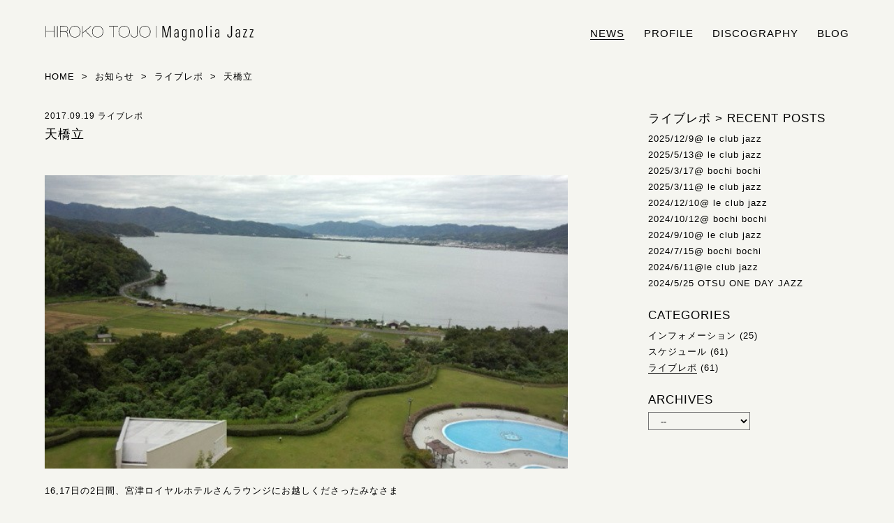

--- FILE ---
content_type: text/html; charset=UTF-8
request_url: https://magnolia-jazz.com/2017/09/post-699/
body_size: 8217
content:
<!DOCTYPE html>
<!--[if lt IE 7]><html lang="ja" class="no-js lt-ie9 lt-ie8 lt-ie7"><![endif]-->
<!--[if IE 7]><html lang="ja" class="no-js lt-ie9 lt-ie8"><![endif]-->
<!--[if IE 8]><html lang="ja" class="no-js lt-ie9"><![endif]-->
<!--[if gt IE 8]><!--><html lang="ja" class="no-js"><!--<![endif]-->
<html lang="ja">
<head prefix="og: http://ogp.me/ns# fb: http://ogp.me/ns/fb# article: http://ogp.me/ns/article#">
<meta charset="utf-8">
<meta http-equiv="X-UA-Compatible" content="IE=edge">
<title>天橋立  |  HIROKO TOJO | Magnolia Jazz | シンガー東條浩子オフィシャルサイト</title>
<meta name="description" content="16,17日の2日間、宮津ロイヤルホテルさんラウンジにお越しくださったみなさまありがとうございました。あいにく台風とかさなり、お客様こられないかな、と心配でしたが思いのほかたくさんのお客様に、熱心に演奏を聴いていただけて、とても嬉しかったです。お客様の前で歌を歌うときは、毎回とても緊張しますが本当に&hellip;">
<meta name="viewport" content="initial-scale=1.0, maximum-scale=1, width=device-width">
<!-- OGP -->
<meta property="og:locale" content="ja_JP">
<meta property="og:type" content="article">
<meta name="description" content="16,17日の2日間、宮津ロイヤルホテルさんラウンジにお越しくださったみなさまありがとうございました。あいにく台風とかさなり、お客様こられないかな、と心配でしたが思いのほかたくさんのお客様に、熱心に演奏を聴いていただけて、とても嬉しかったです。お客様の前で歌を歌うときは、毎回とても緊張しますが本当に&hellip;">
<meta property="og:title" content="天橋立">
<meta property="og:url" content="https://magnolia-jazz.com/2017/09/post-699/">
<meta property="og:site_name" content="HIROKO TOJO | Magnolia Jazz | シンガー東條浩子オフィシャルサイト">
<meta property="og:image" content="https://magnolia-jazz.com/jazz/wp-content/uploads/2017/09/170917_141230.jpg">
<!-- // OGP -->

<link rel="canonical" href="https://magnolia-jazz.com/2017/09/post-699/">
<meta name="msapplication-TileColor" content="#000">
<meta name="msapplication-TileImage" content="https://magnolia-jazz.com/jazz/wp-content/themes/renewal_2018/images/favicons/mstile-144x144.png">
<link rel="shortcut icon" type="image/vnd.microsoft.icon" href="https://magnolia-jazz.com/jazz/wp-content/themes/renewal_2018/images/favicons/favicon.ico">
<link rel="icon" type="image/vnd.microsoft.icon" href="https://magnolia-jazz.com/jazz/wp-content/themes/renewal_2018/images/favicons/favicon.ico">
<link rel="apple-touch-icon" sizes="57x57" href="https://magnolia-jazz.com/jazz/wp-content/themes/renewal_2018/images/favicons/apple-touch-icon-57x57.png">
<link rel="apple-touch-icon" sizes="60x60" href="https://magnolia-jazz.com/jazz/wp-content/themes/renewal_2018/images/favicons/apple-touch-icon-60x60.png">
<link rel="apple-touch-icon" sizes="72x72" href="https://magnolia-jazz.com/jazz/wp-content/themes/renewal_2018/images/favicons/apple-touch-icon-72x72.png">
<link rel="apple-touch-icon" sizes="76x76" href="https://magnolia-jazz.com/jazz/wp-content/themes/renewal_2018/images/favicons/apple-touch-icon-76x76.png">
<link rel="apple-touch-icon" sizes="114x114" href="https://magnolia-jazz.com/jazz/wp-content/themes/renewal_2018/images/favicons/apple-touch-icon-114x114.png">
<link rel="apple-touch-icon" sizes="120x120" href="https://magnolia-jazz.com/jazz/wp-content/themes/renewal_2018/images/favicons/apple-touch-icon-120x120.png">
<link rel="apple-touch-icon" sizes="144x144" href="https://magnolia-jazz.com/jazz/wp-content/themes/renewal_2018/images/favicons/apple-touch-icon-144x144.png">
<link rel="apple-touch-icon" sizes="152x152" href="https://magnolia-jazz.com/jazz/wp-content/themes/renewal_2018/images/favicons/apple-touch-icon-152x152.png">
<link rel="apple-touch-icon" sizes="180x180" href="https://magnolia-jazz.com/jazz/wp-content/themes/renewal_2018/images/favicons/apple-touch-icon-180x180.png">
<link rel="icon" type="image/png" sizes="36x36" href="https://magnolia-jazz.com/jazz/wp-content/themes/renewal_2018/images/favicons/android-chrome-36x36.png">
<link rel="icon" type="image/png" sizes="48x48" href="https://magnolia-jazz.com/jazz/wp-content/themes/renewal_2018/images/favicons/android-chrome-48x48.png">
<link rel="icon" type="image/png" sizes="72x72" href="https://magnolia-jazz.com/jazz/wp-content/themes/renewal_2018/images/favicons/android-chrome-72x72.png">
<link rel="icon" type="image/png" sizes="96x96" href="https://magnolia-jazz.com/jazz/wp-content/themes/renewal_2018/images/favicons/android-chrome-96x96.png">
<link rel="icon" type="image/png" sizes="128x128" href="https://magnolia-jazz.com/jazz/wp-content/themes/renewal_2018/images/favicons/android-chrome-128x128.png">
<link rel="icon" type="image/png" sizes="144x144" href="https://magnolia-jazz.com/jazz/wp-content/themes/renewal_2018/images/favicons/android-chrome-144x144.png">
<link rel="icon" type="image/png" sizes="152x152" href="https://magnolia-jazz.com/jazz/wp-content/themes/renewal_2018/images/favicons/android-chrome-152x152.png">
<link rel="icon" type="image/png" sizes="192x192" href="https://magnolia-jazz.com/jazz/wp-content/themes/renewal_2018/images/favicons/android-chrome-192x192.png">
<link rel="icon" type="image/png" sizes="256x256" href="https://magnolia-jazz.com/jazz/wp-content/themes/renewal_2018/images/favicons/android-chrome-256x256.png">
<link rel="icon" type="image/png" sizes="384x384" href="https://magnolia-jazz.com/jazz/wp-content/themes/renewal_2018/images/favicons/android-chrome-384x384.png">
<link rel="icon" type="image/png" sizes="512x512" href="https://magnolia-jazz.com/jazz/wp-content/themes/renewal_2018/images/favicons/android-chrome-512x512.png">
<link rel="icon" type="image/png" sizes="32x32" href="https://magnolia-jazz.com/jazz/wp-content/themes/renewal_2018/images/favicons/icon-32x32.png">
<link rel="manifest" href="https://magnolia-jazz.com/jazz/wp-content/themes/renewal_2018/images/favicons/manifest.json">

<link rel="stylesheet" href="https://magnolia-jazz.com/jazz/wp-content/themes/renewal_2018/style.css" type="text/css" media="all">

<!--[if lt IE 9]>
<script src="https://oss.maxcdn.com/html5shiv/3.7.2/html5shiv.min.js"></script>
<script src="https://oss.maxcdn.com/respond/1.4.2/respond.min.js"></script>
<![endif]-->

<meta name='robots' content='max-image-preview:large' />
<link rel="alternate" title="oEmbed (JSON)" type="application/json+oembed" href="https://magnolia-jazz.com/wp-json/oembed/1.0/embed?url=https%3A%2F%2Fmagnolia-jazz.com%2F2017%2F09%2Fpost-699%2F" />
<link rel="alternate" title="oEmbed (XML)" type="text/xml+oembed" href="https://magnolia-jazz.com/wp-json/oembed/1.0/embed?url=https%3A%2F%2Fmagnolia-jazz.com%2F2017%2F09%2Fpost-699%2F&#038;format=xml" />
<style id='wp-img-auto-sizes-contain-inline-css' type='text/css'>
img:is([sizes=auto i],[sizes^="auto," i]){contain-intrinsic-size:3000px 1500px}
/*# sourceURL=wp-img-auto-sizes-contain-inline-css */
</style>
<style id='wp-block-library-inline-css' type='text/css'>
:root{--wp-block-synced-color:#7a00df;--wp-block-synced-color--rgb:122,0,223;--wp-bound-block-color:var(--wp-block-synced-color);--wp-editor-canvas-background:#ddd;--wp-admin-theme-color:#007cba;--wp-admin-theme-color--rgb:0,124,186;--wp-admin-theme-color-darker-10:#006ba1;--wp-admin-theme-color-darker-10--rgb:0,107,160.5;--wp-admin-theme-color-darker-20:#005a87;--wp-admin-theme-color-darker-20--rgb:0,90,135;--wp-admin-border-width-focus:2px}@media (min-resolution:192dpi){:root{--wp-admin-border-width-focus:1.5px}}.wp-element-button{cursor:pointer}:root .has-very-light-gray-background-color{background-color:#eee}:root .has-very-dark-gray-background-color{background-color:#313131}:root .has-very-light-gray-color{color:#eee}:root .has-very-dark-gray-color{color:#313131}:root .has-vivid-green-cyan-to-vivid-cyan-blue-gradient-background{background:linear-gradient(135deg,#00d084,#0693e3)}:root .has-purple-crush-gradient-background{background:linear-gradient(135deg,#34e2e4,#4721fb 50%,#ab1dfe)}:root .has-hazy-dawn-gradient-background{background:linear-gradient(135deg,#faaca8,#dad0ec)}:root .has-subdued-olive-gradient-background{background:linear-gradient(135deg,#fafae1,#67a671)}:root .has-atomic-cream-gradient-background{background:linear-gradient(135deg,#fdd79a,#004a59)}:root .has-nightshade-gradient-background{background:linear-gradient(135deg,#330968,#31cdcf)}:root .has-midnight-gradient-background{background:linear-gradient(135deg,#020381,#2874fc)}:root{--wp--preset--font-size--normal:16px;--wp--preset--font-size--huge:42px}.has-regular-font-size{font-size:1em}.has-larger-font-size{font-size:2.625em}.has-normal-font-size{font-size:var(--wp--preset--font-size--normal)}.has-huge-font-size{font-size:var(--wp--preset--font-size--huge)}.has-text-align-center{text-align:center}.has-text-align-left{text-align:left}.has-text-align-right{text-align:right}.has-fit-text{white-space:nowrap!important}#end-resizable-editor-section{display:none}.aligncenter{clear:both}.items-justified-left{justify-content:flex-start}.items-justified-center{justify-content:center}.items-justified-right{justify-content:flex-end}.items-justified-space-between{justify-content:space-between}.screen-reader-text{border:0;clip-path:inset(50%);height:1px;margin:-1px;overflow:hidden;padding:0;position:absolute;width:1px;word-wrap:normal!important}.screen-reader-text:focus{background-color:#ddd;clip-path:none;color:#444;display:block;font-size:1em;height:auto;left:5px;line-height:normal;padding:15px 23px 14px;text-decoration:none;top:5px;width:auto;z-index:100000}html :where(.has-border-color){border-style:solid}html :where([style*=border-top-color]){border-top-style:solid}html :where([style*=border-right-color]){border-right-style:solid}html :where([style*=border-bottom-color]){border-bottom-style:solid}html :where([style*=border-left-color]){border-left-style:solid}html :where([style*=border-width]){border-style:solid}html :where([style*=border-top-width]){border-top-style:solid}html :where([style*=border-right-width]){border-right-style:solid}html :where([style*=border-bottom-width]){border-bottom-style:solid}html :where([style*=border-left-width]){border-left-style:solid}html :where(img[class*=wp-image-]){height:auto;max-width:100%}:where(figure){margin:0 0 1em}html :where(.is-position-sticky){--wp-admin--admin-bar--position-offset:var(--wp-admin--admin-bar--height,0px)}@media screen and (max-width:600px){html :where(.is-position-sticky){--wp-admin--admin-bar--position-offset:0px}}

/*# sourceURL=wp-block-library-inline-css */
</style><style id='global-styles-inline-css' type='text/css'>
:root{--wp--preset--aspect-ratio--square: 1;--wp--preset--aspect-ratio--4-3: 4/3;--wp--preset--aspect-ratio--3-4: 3/4;--wp--preset--aspect-ratio--3-2: 3/2;--wp--preset--aspect-ratio--2-3: 2/3;--wp--preset--aspect-ratio--16-9: 16/9;--wp--preset--aspect-ratio--9-16: 9/16;--wp--preset--color--black: #000000;--wp--preset--color--cyan-bluish-gray: #abb8c3;--wp--preset--color--white: #ffffff;--wp--preset--color--pale-pink: #f78da7;--wp--preset--color--vivid-red: #cf2e2e;--wp--preset--color--luminous-vivid-orange: #ff6900;--wp--preset--color--luminous-vivid-amber: #fcb900;--wp--preset--color--light-green-cyan: #7bdcb5;--wp--preset--color--vivid-green-cyan: #00d084;--wp--preset--color--pale-cyan-blue: #8ed1fc;--wp--preset--color--vivid-cyan-blue: #0693e3;--wp--preset--color--vivid-purple: #9b51e0;--wp--preset--gradient--vivid-cyan-blue-to-vivid-purple: linear-gradient(135deg,rgb(6,147,227) 0%,rgb(155,81,224) 100%);--wp--preset--gradient--light-green-cyan-to-vivid-green-cyan: linear-gradient(135deg,rgb(122,220,180) 0%,rgb(0,208,130) 100%);--wp--preset--gradient--luminous-vivid-amber-to-luminous-vivid-orange: linear-gradient(135deg,rgb(252,185,0) 0%,rgb(255,105,0) 100%);--wp--preset--gradient--luminous-vivid-orange-to-vivid-red: linear-gradient(135deg,rgb(255,105,0) 0%,rgb(207,46,46) 100%);--wp--preset--gradient--very-light-gray-to-cyan-bluish-gray: linear-gradient(135deg,rgb(238,238,238) 0%,rgb(169,184,195) 100%);--wp--preset--gradient--cool-to-warm-spectrum: linear-gradient(135deg,rgb(74,234,220) 0%,rgb(151,120,209) 20%,rgb(207,42,186) 40%,rgb(238,44,130) 60%,rgb(251,105,98) 80%,rgb(254,248,76) 100%);--wp--preset--gradient--blush-light-purple: linear-gradient(135deg,rgb(255,206,236) 0%,rgb(152,150,240) 100%);--wp--preset--gradient--blush-bordeaux: linear-gradient(135deg,rgb(254,205,165) 0%,rgb(254,45,45) 50%,rgb(107,0,62) 100%);--wp--preset--gradient--luminous-dusk: linear-gradient(135deg,rgb(255,203,112) 0%,rgb(199,81,192) 50%,rgb(65,88,208) 100%);--wp--preset--gradient--pale-ocean: linear-gradient(135deg,rgb(255,245,203) 0%,rgb(182,227,212) 50%,rgb(51,167,181) 100%);--wp--preset--gradient--electric-grass: linear-gradient(135deg,rgb(202,248,128) 0%,rgb(113,206,126) 100%);--wp--preset--gradient--midnight: linear-gradient(135deg,rgb(2,3,129) 0%,rgb(40,116,252) 100%);--wp--preset--font-size--small: 13px;--wp--preset--font-size--medium: 20px;--wp--preset--font-size--large: 36px;--wp--preset--font-size--x-large: 42px;--wp--preset--spacing--20: 0.44rem;--wp--preset--spacing--30: 0.67rem;--wp--preset--spacing--40: 1rem;--wp--preset--spacing--50: 1.5rem;--wp--preset--spacing--60: 2.25rem;--wp--preset--spacing--70: 3.38rem;--wp--preset--spacing--80: 5.06rem;--wp--preset--shadow--natural: 6px 6px 9px rgba(0, 0, 0, 0.2);--wp--preset--shadow--deep: 12px 12px 50px rgba(0, 0, 0, 0.4);--wp--preset--shadow--sharp: 6px 6px 0px rgba(0, 0, 0, 0.2);--wp--preset--shadow--outlined: 6px 6px 0px -3px rgb(255, 255, 255), 6px 6px rgb(0, 0, 0);--wp--preset--shadow--crisp: 6px 6px 0px rgb(0, 0, 0);}:where(.is-layout-flex){gap: 0.5em;}:where(.is-layout-grid){gap: 0.5em;}body .is-layout-flex{display: flex;}.is-layout-flex{flex-wrap: wrap;align-items: center;}.is-layout-flex > :is(*, div){margin: 0;}body .is-layout-grid{display: grid;}.is-layout-grid > :is(*, div){margin: 0;}:where(.wp-block-columns.is-layout-flex){gap: 2em;}:where(.wp-block-columns.is-layout-grid){gap: 2em;}:where(.wp-block-post-template.is-layout-flex){gap: 1.25em;}:where(.wp-block-post-template.is-layout-grid){gap: 1.25em;}.has-black-color{color: var(--wp--preset--color--black) !important;}.has-cyan-bluish-gray-color{color: var(--wp--preset--color--cyan-bluish-gray) !important;}.has-white-color{color: var(--wp--preset--color--white) !important;}.has-pale-pink-color{color: var(--wp--preset--color--pale-pink) !important;}.has-vivid-red-color{color: var(--wp--preset--color--vivid-red) !important;}.has-luminous-vivid-orange-color{color: var(--wp--preset--color--luminous-vivid-orange) !important;}.has-luminous-vivid-amber-color{color: var(--wp--preset--color--luminous-vivid-amber) !important;}.has-light-green-cyan-color{color: var(--wp--preset--color--light-green-cyan) !important;}.has-vivid-green-cyan-color{color: var(--wp--preset--color--vivid-green-cyan) !important;}.has-pale-cyan-blue-color{color: var(--wp--preset--color--pale-cyan-blue) !important;}.has-vivid-cyan-blue-color{color: var(--wp--preset--color--vivid-cyan-blue) !important;}.has-vivid-purple-color{color: var(--wp--preset--color--vivid-purple) !important;}.has-black-background-color{background-color: var(--wp--preset--color--black) !important;}.has-cyan-bluish-gray-background-color{background-color: var(--wp--preset--color--cyan-bluish-gray) !important;}.has-white-background-color{background-color: var(--wp--preset--color--white) !important;}.has-pale-pink-background-color{background-color: var(--wp--preset--color--pale-pink) !important;}.has-vivid-red-background-color{background-color: var(--wp--preset--color--vivid-red) !important;}.has-luminous-vivid-orange-background-color{background-color: var(--wp--preset--color--luminous-vivid-orange) !important;}.has-luminous-vivid-amber-background-color{background-color: var(--wp--preset--color--luminous-vivid-amber) !important;}.has-light-green-cyan-background-color{background-color: var(--wp--preset--color--light-green-cyan) !important;}.has-vivid-green-cyan-background-color{background-color: var(--wp--preset--color--vivid-green-cyan) !important;}.has-pale-cyan-blue-background-color{background-color: var(--wp--preset--color--pale-cyan-blue) !important;}.has-vivid-cyan-blue-background-color{background-color: var(--wp--preset--color--vivid-cyan-blue) !important;}.has-vivid-purple-background-color{background-color: var(--wp--preset--color--vivid-purple) !important;}.has-black-border-color{border-color: var(--wp--preset--color--black) !important;}.has-cyan-bluish-gray-border-color{border-color: var(--wp--preset--color--cyan-bluish-gray) !important;}.has-white-border-color{border-color: var(--wp--preset--color--white) !important;}.has-pale-pink-border-color{border-color: var(--wp--preset--color--pale-pink) !important;}.has-vivid-red-border-color{border-color: var(--wp--preset--color--vivid-red) !important;}.has-luminous-vivid-orange-border-color{border-color: var(--wp--preset--color--luminous-vivid-orange) !important;}.has-luminous-vivid-amber-border-color{border-color: var(--wp--preset--color--luminous-vivid-amber) !important;}.has-light-green-cyan-border-color{border-color: var(--wp--preset--color--light-green-cyan) !important;}.has-vivid-green-cyan-border-color{border-color: var(--wp--preset--color--vivid-green-cyan) !important;}.has-pale-cyan-blue-border-color{border-color: var(--wp--preset--color--pale-cyan-blue) !important;}.has-vivid-cyan-blue-border-color{border-color: var(--wp--preset--color--vivid-cyan-blue) !important;}.has-vivid-purple-border-color{border-color: var(--wp--preset--color--vivid-purple) !important;}.has-vivid-cyan-blue-to-vivid-purple-gradient-background{background: var(--wp--preset--gradient--vivid-cyan-blue-to-vivid-purple) !important;}.has-light-green-cyan-to-vivid-green-cyan-gradient-background{background: var(--wp--preset--gradient--light-green-cyan-to-vivid-green-cyan) !important;}.has-luminous-vivid-amber-to-luminous-vivid-orange-gradient-background{background: var(--wp--preset--gradient--luminous-vivid-amber-to-luminous-vivid-orange) !important;}.has-luminous-vivid-orange-to-vivid-red-gradient-background{background: var(--wp--preset--gradient--luminous-vivid-orange-to-vivid-red) !important;}.has-very-light-gray-to-cyan-bluish-gray-gradient-background{background: var(--wp--preset--gradient--very-light-gray-to-cyan-bluish-gray) !important;}.has-cool-to-warm-spectrum-gradient-background{background: var(--wp--preset--gradient--cool-to-warm-spectrum) !important;}.has-blush-light-purple-gradient-background{background: var(--wp--preset--gradient--blush-light-purple) !important;}.has-blush-bordeaux-gradient-background{background: var(--wp--preset--gradient--blush-bordeaux) !important;}.has-luminous-dusk-gradient-background{background: var(--wp--preset--gradient--luminous-dusk) !important;}.has-pale-ocean-gradient-background{background: var(--wp--preset--gradient--pale-ocean) !important;}.has-electric-grass-gradient-background{background: var(--wp--preset--gradient--electric-grass) !important;}.has-midnight-gradient-background{background: var(--wp--preset--gradient--midnight) !important;}.has-small-font-size{font-size: var(--wp--preset--font-size--small) !important;}.has-medium-font-size{font-size: var(--wp--preset--font-size--medium) !important;}.has-large-font-size{font-size: var(--wp--preset--font-size--large) !important;}.has-x-large-font-size{font-size: var(--wp--preset--font-size--x-large) !important;}
/*# sourceURL=global-styles-inline-css */
</style>

<style id='classic-theme-styles-inline-css' type='text/css'>
/*! This file is auto-generated */
.wp-block-button__link{color:#fff;background-color:#32373c;border-radius:9999px;box-shadow:none;text-decoration:none;padding:calc(.667em + 2px) calc(1.333em + 2px);font-size:1.125em}.wp-block-file__button{background:#32373c;color:#fff;text-decoration:none}
/*# sourceURL=/wp-includes/css/classic-themes.min.css */
</style>
<link rel='stylesheet' id='fonts-css' href='https://magnolia-jazz.com/jazz/wp-content/themes/renewal_2018/css/fonts.css' type='text/css' media='all' />
<script type="text/javascript" src="https://magnolia-jazz.com/jazz/wp-includes/js/jquery/jquery.min.js" id="jquery-core-js"></script>
<script type="text/javascript" src="https://magnolia-jazz.com/jazz/wp-includes/js/jquery/jquery-migrate.min.js" id="jquery-migrate-js"></script>
<script type="text/javascript" src="https://magnolia-jazz.com/jazz/wp-content/themes/renewal_2018/js/common.js" id="theme_common-js"></script>
<script type="text/javascript" src="https://magnolia-jazz.com/jazz/wp-content/themes/renewal_2018/js/single.js" id="single-js"></script>
<link rel="https://api.w.org/" href="https://magnolia-jazz.com/wp-json/" /><link rel="alternate" title="JSON" type="application/json" href="https://magnolia-jazz.com/wp-json/wp/v2/posts/699" /><link rel='shortlink' href='https://magnolia-jazz.com/?p=699' />

</head>

<body>
<div id="wrapper">
<!-- header -->
<header id="header">
<div class="header_inner clearfix">
<div id="header-form">
<h1><a href="https://magnolia-jazz.com/">HIROKO TOJO | Magnolia Jazz | シンガー東條浩子オフィシャルサイト</a></h1>
<p class="header-description">シンガー東條浩子のオフィシャルサイトです。リリース情報やライブスケジュール、また日々の雑記などをブログにて発信しております。</p>
</div>
<div id="menu_wrap">
<ul id="menu">
<li class="nav_news navi_current"><a href="https://magnolia-jazz.com/category/news/" alt="お知らせ">news</a></li>
<li class="nav_profile"><a href="https://magnolia-jazz.com/#l1" alt="プロフィール">profile</a></li>
<li class="nav_discography"><a href="https://magnolia-jazz.com/#l2" alt="リリース情報">discography</a></li>
<li class="nav_blog"><a href="https://magnolia-jazz.com/category/blog/" alt="ブログ">blog</a></li>
</ul>
</div>
</div>
</header>
<!-- // header --> 
<div class="page">
<div class="inner clearfix">

<nav>
<ol itemscope itemtype="http://schema.org/BreadcrumbList" class="breadcrumb-lists" >
<li itemprop="itemListElement" itemscope itemtype="http://schema.org/ListItem"><a itemprop="item" href="https://magnolia-jazz.com/"><span itemprop="name">Home</span></a><meta itemprop="position" content="1"></li>
&nbsp;&gt;&nbsp;
<li itemprop="itemListElement" itemscope itemtype="http://schema.org/ListItem"><a itemprop="item" href="https://magnolia-jazz.com/category/news/"><span itemprop="name">お知らせ</span></a><meta itemprop="position" content="2"></li>
&nbsp;&gt;&nbsp;
<li itemprop="itemListElement" itemscope itemtype="http://schema.org/ListItem"><a itemprop="item" href="https://magnolia-jazz.com/category/news/live-repo/"><span itemprop="name">ライブレポ</span></a><meta itemprop="position" content="3"></li>
&nbsp;&gt;&nbsp;
<li itemprop="itemListElement" itemscope itemtype="http://schema.org/ListItem"><span itemprop="name">天橋立</span><meta itemprop="position" content="4"></li>
</ol>
</nav>

<article class="separate_articles separate_news">

<div class="article_wrap clearfix">

<div class="main_wrap post_news post_contents">
<ul class="post_data ttf_u">
<li>2017.09.19</li>
<li>ライブレポ</li>
</ul>
<h2 class="mg2em">天橋立</h2>
<p><img fetchpriority="high" decoding="async" class="alignnone wp-image-700 size-full" src="https://magnolia-jazz.com/jazz/wp-content/uploads/2017/09/170917_141230.jpg" alt="170917_141230" width="640" height="359" /></a></p>
<p>16,17日の2日間、宮津ロイヤルホテルさんラウンジにお越しくださったみなさま</p>
<p>ありがとうございました。</p>
<p>あいにく台風とかさなり、お客様こられないかな、と心配でしたが</p>
<p>思いのほかたくさんのお客様に、熱心に演奏を聴いていただけて、とても嬉しかったです。</p>
<p>お客様の前で歌を歌うときは、毎回とても緊張しますが</p>
<p>本当に一生懸命聞いてくださり、おかげさまで楽しく歌わせていただきました。</p>
<p>すてきなラウンジでのひととき、お楽しみいただけたなら幸いです。</p>
<p>&nbsp;</p>
<p>スタッフの方々、ホテルのみなさま</p>
<p>いろいろとお世話になりました。ありがとうございました。</p>
<p>&nbsp;</p>
<p>＊写真は台風が近づきつつあるけれどまだ大丈夫だった頃の</p>
<p>天橋立あたりです。</p>
</div>
</div>

</article>

<aside class="aside_articles aside_news">

<div class="side_wrap post_news_side">
<div class="side_inner">
<div class="news_index">
<h3 class="ttf_u">ライブレポ<span class="index_arrow">&nbsp;&gt; </span>RECENT&nbsp;POSTS</h3><ul class="sidemenu_list">
	<li class="post_title"><a href="https://magnolia-jazz.com/2025/12/post-3351/" alt="2025/12/9@ le club jazz">2025/12/9@ le club jazz</a></li>
	<li class="post_title"><a href="https://magnolia-jazz.com/2025/05/post-3191/" alt="2025/5/13@ le club jazz">2025/5/13@ le club jazz</a></li>
	<li class="post_title"><a href="https://magnolia-jazz.com/2025/03/post-3138/" alt="2025/3/17@ bochi bochi">2025/3/17@ bochi bochi</a></li>
	<li class="post_title"><a href="https://magnolia-jazz.com/2025/03/post-3134/" alt="2025/3/11@ le club jazz">2025/3/11@ le club jazz</a></li>
	<li class="post_title"><a href="https://magnolia-jazz.com/2024/12/post-3074/" alt="2024/12/10@ le club jazz">2024/12/10@ le club jazz</a></li>
	<li class="post_title"><a href="https://magnolia-jazz.com/2024/10/post-3050/" alt="2024/10/12@ bochi bochi">2024/10/12@ bochi bochi</a></li>
	<li class="post_title"><a href="https://magnolia-jazz.com/2024/09/post-3034/" alt="2024/9/10@ le club jazz">2024/9/10@ le club jazz</a></li>
	<li class="post_title"><a href="https://magnolia-jazz.com/2024/07/post-3003/" alt="2024/7/15@ bochi bochi">2024/7/15@ bochi bochi</a></li>
	<li class="post_title"><a href="https://magnolia-jazz.com/2024/06/post-2979/" alt="2024/6/11@le club jazz">2024/6/11@le club jazz</a></li>
	<li class="post_title"><a href="https://magnolia-jazz.com/2024/05/post-2957/" alt="2024/5/25 OTSU ONE DAY JAZZ">2024/5/25 OTSU ONE DAY JAZZ</a></li>
</ul>
</div><!-- / .news_index -->

<div class="categories_index">
<h3>CATEGORIES</h3>
<ul class="sidemenu_list ttf_u">
	<li class="cat-item cat-item-6"><a href="https://magnolia-jazz.com/category/news/information/">インフォメーション</a> (25)
</li>
	<li class="cat-item cat-item-1"><a href="https://magnolia-jazz.com/category/news/live-schedule/">スケジュール</a> (61)
</li>
	<li class="cat-item cat-item-5 current-cat"><a aria-current="page" href="https://magnolia-jazz.com/category/news/live-repo/">ライブレポ</a> (61)
</li>
</ul>
</div><!-- / .categories_index -->

<div class="archives_index">
<h3>ARCHIVES</h3>
<select name="archive-dropdown" onchange='document.location.href=this.options[this.selectedIndex].value;'>
  <option value="">--</option>
  	<option value='https://magnolia-jazz.com/date/2026/01/'> 2026年1月 &nbsp;(4)</option>
	<option value='https://magnolia-jazz.com/date/2025/12/'> 2025年12月 &nbsp;(4)</option>
	<option value='https://magnolia-jazz.com/date/2025/11/'> 2025年11月 &nbsp;(2)</option>
	<option value='https://magnolia-jazz.com/date/2025/10/'> 2025年10月 &nbsp;(3)</option>
	<option value='https://magnolia-jazz.com/date/2025/09/'> 2025年9月 &nbsp;(2)</option>
	<option value='https://magnolia-jazz.com/date/2025/08/'> 2025年8月 &nbsp;(3)</option>
	<option value='https://magnolia-jazz.com/date/2025/07/'> 2025年7月 &nbsp;(3)</option>
	<option value='https://magnolia-jazz.com/date/2025/06/'> 2025年6月 &nbsp;(4)</option>
	<option value='https://magnolia-jazz.com/date/2025/05/'> 2025年5月 &nbsp;(8)</option>
	<option value='https://magnolia-jazz.com/date/2025/04/'> 2025年4月 &nbsp;(3)</option>
	<option value='https://magnolia-jazz.com/date/2025/03/'> 2025年3月 &nbsp;(5)</option>
	<option value='https://magnolia-jazz.com/date/2025/02/'> 2025年2月 &nbsp;(5)</option>
	<option value='https://magnolia-jazz.com/date/2025/01/'> 2025年1月 &nbsp;(3)</option>
	<option value='https://magnolia-jazz.com/date/2024/12/'> 2024年12月 &nbsp;(6)</option>
	<option value='https://magnolia-jazz.com/date/2024/11/'> 2024年11月 &nbsp;(2)</option>
	<option value='https://magnolia-jazz.com/date/2024/10/'> 2024年10月 &nbsp;(3)</option>
	<option value='https://magnolia-jazz.com/date/2024/09/'> 2024年9月 &nbsp;(6)</option>
	<option value='https://magnolia-jazz.com/date/2024/08/'> 2024年8月 &nbsp;(3)</option>
	<option value='https://magnolia-jazz.com/date/2024/07/'> 2024年7月 &nbsp;(4)</option>
	<option value='https://magnolia-jazz.com/date/2024/06/'> 2024年6月 &nbsp;(7)</option>
	<option value='https://magnolia-jazz.com/date/2024/05/'> 2024年5月 &nbsp;(5)</option>
	<option value='https://magnolia-jazz.com/date/2024/04/'> 2024年4月 &nbsp;(6)</option>
	<option value='https://magnolia-jazz.com/date/2024/03/'> 2024年3月 &nbsp;(5)</option>
	<option value='https://magnolia-jazz.com/date/2024/02/'> 2024年2月 &nbsp;(7)</option>
	<option value='https://magnolia-jazz.com/date/2024/01/'> 2024年1月 &nbsp;(2)</option>
	<option value='https://magnolia-jazz.com/date/2023/12/'> 2023年12月 &nbsp;(6)</option>
	<option value='https://magnolia-jazz.com/date/2023/11/'> 2023年11月 &nbsp;(9)</option>
	<option value='https://magnolia-jazz.com/date/2023/10/'> 2023年10月 &nbsp;(5)</option>
	<option value='https://magnolia-jazz.com/date/2023/09/'> 2023年9月 &nbsp;(6)</option>
	<option value='https://magnolia-jazz.com/date/2023/08/'> 2023年8月 &nbsp;(4)</option>
	<option value='https://magnolia-jazz.com/date/2023/07/'> 2023年7月 &nbsp;(9)</option>
	<option value='https://magnolia-jazz.com/date/2023/06/'> 2023年6月 &nbsp;(12)</option>
	<option value='https://magnolia-jazz.com/date/2023/05/'> 2023年5月 &nbsp;(10)</option>
	<option value='https://magnolia-jazz.com/date/2023/04/'> 2023年4月 &nbsp;(12)</option>
	<option value='https://magnolia-jazz.com/date/2023/03/'> 2023年3月 &nbsp;(14)</option>
	<option value='https://magnolia-jazz.com/date/2023/02/'> 2023年2月 &nbsp;(8)</option>
	<option value='https://magnolia-jazz.com/date/2023/01/'> 2023年1月 &nbsp;(10)</option>
	<option value='https://magnolia-jazz.com/date/2022/12/'> 2022年12月 &nbsp;(6)</option>
	<option value='https://magnolia-jazz.com/date/2022/11/'> 2022年11月 &nbsp;(9)</option>
	<option value='https://magnolia-jazz.com/date/2022/10/'> 2022年10月 &nbsp;(7)</option>
	<option value='https://magnolia-jazz.com/date/2022/09/'> 2022年9月 &nbsp;(8)</option>
	<option value='https://magnolia-jazz.com/date/2022/08/'> 2022年8月 &nbsp;(2)</option>
	<option value='https://magnolia-jazz.com/date/2022/07/'> 2022年7月 &nbsp;(3)</option>
	<option value='https://magnolia-jazz.com/date/2022/06/'> 2022年6月 &nbsp;(9)</option>
	<option value='https://magnolia-jazz.com/date/2022/05/'> 2022年5月 &nbsp;(5)</option>
	<option value='https://magnolia-jazz.com/date/2022/04/'> 2022年4月 &nbsp;(6)</option>
	<option value='https://magnolia-jazz.com/date/2022/03/'> 2022年3月 &nbsp;(8)</option>
	<option value='https://magnolia-jazz.com/date/2022/02/'> 2022年2月 &nbsp;(4)</option>
	<option value='https://magnolia-jazz.com/date/2022/01/'> 2022年1月 &nbsp;(7)</option>
	<option value='https://magnolia-jazz.com/date/2021/12/'> 2021年12月 &nbsp;(10)</option>
	<option value='https://magnolia-jazz.com/date/2021/11/'> 2021年11月 &nbsp;(7)</option>
	<option value='https://magnolia-jazz.com/date/2021/10/'> 2021年10月 &nbsp;(5)</option>
	<option value='https://magnolia-jazz.com/date/2021/09/'> 2021年9月 &nbsp;(9)</option>
	<option value='https://magnolia-jazz.com/date/2021/08/'> 2021年8月 &nbsp;(11)</option>
	<option value='https://magnolia-jazz.com/date/2021/07/'> 2021年7月 &nbsp;(2)</option>
	<option value='https://magnolia-jazz.com/date/2021/06/'> 2021年6月 &nbsp;(6)</option>
	<option value='https://magnolia-jazz.com/date/2021/05/'> 2021年5月 &nbsp;(6)</option>
	<option value='https://magnolia-jazz.com/date/2021/04/'> 2021年4月 &nbsp;(6)</option>
	<option value='https://magnolia-jazz.com/date/2021/03/'> 2021年3月 &nbsp;(4)</option>
	<option value='https://magnolia-jazz.com/date/2021/02/'> 2021年2月 &nbsp;(6)</option>
	<option value='https://magnolia-jazz.com/date/2021/01/'> 2021年1月 &nbsp;(2)</option>
	<option value='https://magnolia-jazz.com/date/2020/12/'> 2020年12月 &nbsp;(10)</option>
	<option value='https://magnolia-jazz.com/date/2020/11/'> 2020年11月 &nbsp;(2)</option>
	<option value='https://magnolia-jazz.com/date/2020/10/'> 2020年10月 &nbsp;(3)</option>
	<option value='https://magnolia-jazz.com/date/2020/09/'> 2020年9月 &nbsp;(3)</option>
	<option value='https://magnolia-jazz.com/date/2020/08/'> 2020年8月 &nbsp;(4)</option>
	<option value='https://magnolia-jazz.com/date/2020/07/'> 2020年7月 &nbsp;(4)</option>
	<option value='https://magnolia-jazz.com/date/2020/06/'> 2020年6月 &nbsp;(9)</option>
	<option value='https://magnolia-jazz.com/date/2020/05/'> 2020年5月 &nbsp;(11)</option>
	<option value='https://magnolia-jazz.com/date/2020/04/'> 2020年4月 &nbsp;(7)</option>
	<option value='https://magnolia-jazz.com/date/2020/03/'> 2020年3月 &nbsp;(10)</option>
	<option value='https://magnolia-jazz.com/date/2020/02/'> 2020年2月 &nbsp;(7)</option>
	<option value='https://magnolia-jazz.com/date/2020/01/'> 2020年1月 &nbsp;(6)</option>
	<option value='https://magnolia-jazz.com/date/2019/12/'> 2019年12月 &nbsp;(12)</option>
	<option value='https://magnolia-jazz.com/date/2019/11/'> 2019年11月 &nbsp;(7)</option>
	<option value='https://magnolia-jazz.com/date/2019/10/'> 2019年10月 &nbsp;(9)</option>
	<option value='https://magnolia-jazz.com/date/2019/09/'> 2019年9月 &nbsp;(10)</option>
	<option value='https://magnolia-jazz.com/date/2019/08/'> 2019年8月 &nbsp;(12)</option>
	<option value='https://magnolia-jazz.com/date/2019/07/'> 2019年7月 &nbsp;(13)</option>
	<option value='https://magnolia-jazz.com/date/2019/06/'> 2019年6月 &nbsp;(8)</option>
	<option value='https://magnolia-jazz.com/date/2019/05/'> 2019年5月 &nbsp;(13)</option>
	<option value='https://magnolia-jazz.com/date/2019/04/'> 2019年4月 &nbsp;(15)</option>
	<option value='https://magnolia-jazz.com/date/2019/03/'> 2019年3月 &nbsp;(17)</option>
	<option value='https://magnolia-jazz.com/date/2019/02/'> 2019年2月 &nbsp;(15)</option>
	<option value='https://magnolia-jazz.com/date/2019/01/'> 2019年1月 &nbsp;(12)</option>
	<option value='https://magnolia-jazz.com/date/2018/12/'> 2018年12月 &nbsp;(13)</option>
	<option value='https://magnolia-jazz.com/date/2018/11/'> 2018年11月 &nbsp;(12)</option>
	<option value='https://magnolia-jazz.com/date/2018/10/'> 2018年10月 &nbsp;(17)</option>
	<option value='https://magnolia-jazz.com/date/2018/09/'> 2018年9月 &nbsp;(11)</option>
	<option value='https://magnolia-jazz.com/date/2018/08/'> 2018年8月 &nbsp;(12)</option>
	<option value='https://magnolia-jazz.com/date/2018/07/'> 2018年7月 &nbsp;(5)</option>
	<option value='https://magnolia-jazz.com/date/2018/06/'> 2018年6月 &nbsp;(12)</option>
	<option value='https://magnolia-jazz.com/date/2018/04/'> 2018年4月 &nbsp;(2)</option>
	<option value='https://magnolia-jazz.com/date/2018/03/'> 2018年3月 &nbsp;(5)</option>
	<option value='https://magnolia-jazz.com/date/2017/10/'> 2017年10月 &nbsp;(1)</option>
	<option value='https://magnolia-jazz.com/date/2017/09/'> 2017年9月 &nbsp;(6)</option>
	<option value='https://magnolia-jazz.com/date/2017/08/'> 2017年8月 &nbsp;(9)</option>
	<option value='https://magnolia-jazz.com/date/2017/07/'> 2017年7月 &nbsp;(3)</option>
	<option value='https://magnolia-jazz.com/date/2017/06/'> 2017年6月 &nbsp;(3)</option>
	<option value='https://magnolia-jazz.com/date/2017/05/'> 2017年5月 &nbsp;(6)</option>
	<option value='https://magnolia-jazz.com/date/2017/04/'> 2017年4月 &nbsp;(7)</option>
	<option value='https://magnolia-jazz.com/date/2017/03/'> 2017年3月 &nbsp;(4)</option>
	<option value='https://magnolia-jazz.com/date/2017/02/'> 2017年2月 &nbsp;(2)</option>
	<option value='https://magnolia-jazz.com/date/2017/01/'> 2017年1月 &nbsp;(6)</option>
	<option value='https://magnolia-jazz.com/date/2016/12/'> 2016年12月 &nbsp;(10)</option>
	<option value='https://magnolia-jazz.com/date/2016/11/'> 2016年11月 &nbsp;(4)</option>
	<option value='https://magnolia-jazz.com/date/2016/10/'> 2016年10月 &nbsp;(6)</option>
	<option value='https://magnolia-jazz.com/date/2016/09/'> 2016年9月 &nbsp;(1)</option>
	<option value='https://magnolia-jazz.com/date/2016/08/'> 2016年8月 &nbsp;(6)</option>
	<option value='https://magnolia-jazz.com/date/2016/07/'> 2016年7月 &nbsp;(2)</option>
	<option value='https://magnolia-jazz.com/date/2016/06/'> 2016年6月 &nbsp;(5)</option>
	<option value='https://magnolia-jazz.com/date/2016/05/'> 2016年5月 &nbsp;(4)</option>
	<option value='https://magnolia-jazz.com/date/2016/04/'> 2016年4月 &nbsp;(7)</option>
	<option value='https://magnolia-jazz.com/date/2016/03/'> 2016年3月 &nbsp;(6)</option>
	<option value='https://magnolia-jazz.com/date/2016/02/'> 2016年2月 &nbsp;(9)</option>
	<option value='https://magnolia-jazz.com/date/2016/01/'> 2016年1月 &nbsp;(4)</option>
	<option value='https://magnolia-jazz.com/date/2015/12/'> 2015年12月 &nbsp;(8)</option>
	<option value='https://magnolia-jazz.com/date/2015/11/'> 2015年11月 &nbsp;(8)</option>
	<option value='https://magnolia-jazz.com/date/2015/10/'> 2015年10月 &nbsp;(5)</option>
	<option value='https://magnolia-jazz.com/date/2015/09/'> 2015年9月 &nbsp;(6)</option>
	<option value='https://magnolia-jazz.com/date/2015/08/'> 2015年8月 &nbsp;(6)</option>
	<option value='https://magnolia-jazz.com/date/2015/07/'> 2015年7月 &nbsp;(7)</option>
	<option value='https://magnolia-jazz.com/date/2015/06/'> 2015年6月 &nbsp;(6)</option>
	<option value='https://magnolia-jazz.com/date/2015/05/'> 2015年5月 &nbsp;(12)</option>
	<option value='https://magnolia-jazz.com/date/2015/04/'> 2015年4月 &nbsp;(13)</option>
	<option value='https://magnolia-jazz.com/date/2015/03/'> 2015年3月 &nbsp;(18)</option>
	<option value='https://magnolia-jazz.com/date/2015/02/'> 2015年2月 &nbsp;(12)</option>
	<option value='https://magnolia-jazz.com/date/2015/01/'> 2015年1月 &nbsp;(16)</option>
	<option value='https://magnolia-jazz.com/date/2014/12/'> 2014年12月 &nbsp;(25)</option>
</select>
</div><!-- / .archives_index --></div>
</div>

</aside>

</div><!-- / .inner -->
</div><!-- / .page -->

<footer id="footer">
<p class="btn_top" alt="PAGE TOP">^</p>

<div class="footer_inner clearfix">
<div class="footer-form">
<div class="copyright">
&copy;&nbsp;2026&nbsp;HIROKO TOJO | Magnolia Jazz</div>
</div>
</div>
</footer><!-- / #footer -->
</div><!-- / #wrapper -->

<script type="speculationrules">
{"prefetch":[{"source":"document","where":{"and":[{"href_matches":"/*"},{"not":{"href_matches":["/jazz/wp-*.php","/jazz/wp-admin/*","/jazz/wp-content/uploads/*","/jazz/wp-content/*","/jazz/wp-content/plugins/*","/jazz/wp-content/themes/renewal_2018/*","/*\\?(.+)"]}},{"not":{"selector_matches":"a[rel~=\"nofollow\"]"}},{"not":{"selector_matches":".no-prefetch, .no-prefetch a"}}]},"eagerness":"conservative"}]}
</script>


</body>
</html>

--- FILE ---
content_type: application/javascript
request_url: https://magnolia-jazz.com/jazz/wp-content/themes/renewal_2018/js/single.js
body_size: 417
content:
jQuery(function($) {

$(window).load(function() {

	var mainArea = $('.main_wrap');
	var sideWrap = $('.side_wrap');
	var sideArea = $('.side_inner');
	var headerArea = $('#header');

	var wd = $(window);

	var mainH = mainArea.height();
	var sideH = sideWrap.height();
	var sideW = sideWrap.width();
	var headerH = headerArea.height();

	if (sideH < mainH) {

		sideWrap.css({'height':mainH, 'position':'relative'});
		var sideOver = wd.height()-sideArea.height();
		var starPoint = sideArea.offset().top + (-sideOver) + (-headerH)*1.25;
		var breakPoint = sideArea.offset().top + mainH;

		wd.scroll(function() {

			if (wd.height() < sideArea.height()){
				if (starPoint < wd.scrollTop() && wd.scrollTop() + wd.height() < breakPoint){
					sideArea.css({'position':'fixed', 'bottom':'0'});

				} else if (wd.scrollTop() + wd.height() >= breakPoint){
					sideArea.css({'position':'absolute', 'bottom':'0'});

				} else {
					sideArea.css('position', 'static');
				}

			} else {
				var sideBtm = wd.scrollTop() + sideArea.height() + headerH*1.25;
				if (mainArea.offset().top + (-headerH)*1.25 < wd.scrollTop() && sideBtm < breakPoint){
					sideArea.css({'width':sideW, 'position':'fixed', 'top':headerH*1.25});

				} else if (sideBtm >= breakPoint){
					var fixedSide = mainH - sideH;
					sideArea.css({'position':'absolute', 'top':fixedSide});

				} else {
					sideArea.css('position', 'static');
				}
			}
		});
	} 
});

});